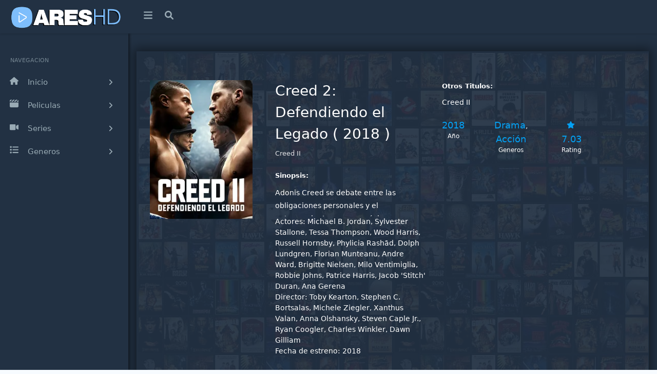

--- FILE ---
content_type: text/html; charset=utf-8
request_url: https://areshd.com/pelicula/creed-ii-defendiendo-el-legado
body_size: 8718
content:
<!DOCTYPE html><html lang="es"><head><meta charSet="utf-8"/><meta name="viewport" content="width=device-width"/><script type="application/ld+json">{"@context":"https://schema.org","@type":"Movie","actor":[{"@type":"Person","name":"Michael B. Jordan"},{"@type":"Person","name":"Sylvester Stallone"},{"@type":"Person","name":"Tessa Thompson"},{"@type":"Person","name":"Wood Harris"},{"@type":"Person","name":"Russell Hornsby"},{"@type":"Person","name":"Phylicia Rashād"},{"@type":"Person","name":"Dolph Lundgren"},{"@type":"Person","name":"Florian Munteanu"},{"@type":"Person","name":"Andre Ward"},{"@type":"Person","name":"Brigitte Nielsen"},{"@type":"Person","name":"Milo Ventimiglia"},{"@type":"Person","name":"Robbie Johns"},{"@type":"Person","name":"Patrice Harris"},{"@type":"Person","name":"Jacob 'Stitch' Duran"},{"@type":"Person","name":"Ana Gerena"},{"@type":"Person","name":"Benjamin Vaynshelboym"},{"@type":"Person","name":"Angelina Shipilina"},{"@type":"Person","name":"Pavel Vakunov"},{"@type":"Person","name":"Oleg Ivanov"},{"@type":"Person","name":"Christopher Mann"},{"@type":"Person","name":"Robert Douglas"},{"@type":"Person","name":"Zack Beyer"},{"@type":"Person","name":"Chrisdine King"},{"@type":"Person","name":"James Collins Jr."},{"@type":"Person","name":"John Jezior"},{"@type":"Person","name":"Pete Postiglione"},{"@type":"Person","name":"Billy Vargus"},{"@type":"Person","name":"Johanna Tolentino"},{"@type":"Person","name":"Eleni Delopoulos"},{"@type":"Person","name":"Marcia Myers"},{"@type":"Person","name":"Emily-Grace Murray"},{"@type":"Person","name":"Corey Calliet"},{"@type":"Person","name":"Robert Sale"},{"@type":"Person","name":"Hendrix McDaniel"},{"@type":"Person","name":"Maverick McDaniel"},{"@type":"Person","name":"Paris Michael Cunningham"},{"@type":"Person","name":"Kenny Bayless"},{"@type":"Person","name":"Ivo Nandi"},{"@type":"Person","name":"Dmitry Torgovitsky"},{"@type":"Person","name":"Michael Buffer"},{"@type":"Person","name":"Jim Lampley"},{"@type":"Person","name":"Max Kellerman"},{"@type":"Person","name":"Roy Jones Jr."},{"@type":"Person","name":"Scott Van Pelt"},{"@type":"Person","name":"Linda Cohn"},{"@type":"Person","name":"Bibi Bourelly"},{"@type":"Person","name":"Rocky Ciarrocchi"},{"@type":"Person","name":"Charles W Harris III"},{"@type":"Person","name":"Oliver Burbage"},{"@type":"Person","name":"Alexander Alayon Jr."},{"@type":"Person","name":"Gary Ayash"},{"@type":"Person","name":"Isabella Armina"},{"@type":"Person","name":"Neil Baltus"},{"@type":"Person","name":"Amanda Cerny"},{"@type":"Person","name":"Jill Chestnut"},{"@type":"Person","name":"Josh Christensen"},{"@type":"Person","name":"Daniel C. Davis"},{"@type":"Person","name":"Sergio Delavicci"},{"@type":"Person","name":"JaQuinley Kerr"},{"@type":"Person","name":"Marty Krzywonos"},{"@type":"Person","name":"Mark Marcarian"},{"@type":"Person","name":"Mark Montalbano"},{"@type":"Person","name":"Bandit The Rapper"},{"@type":"Person","name":"Lindsay Michelle Reed"},{"@type":"Person","name":"Matthew Michael Hoffman"},{"@type":"Person","name":"Sumier Mention"},{"@type":"Person","name":"Jeffrey Mowery"},{"@type":"Person","name":"Karrie Martin"},{"@type":"Person","name":"Jack McCafferty"},{"@type":"Person","name":"Kia Steave-Dickerson"},{"@type":"Person","name":"Robert Sale"},{"@type":"Person","name":"Sylvester Stallone"},{"@type":"Person","name":"Sylvester Stallone"},{"@type":"Person","name":"Sylvester Stallone"},{"@type":"Person","name":"Michael B. Jordan"},{"@type":"Person","name":"Mallory Holloway"},{"@type":"Person","name":"Daniel Bernhardt"}],"description":"Adonis Creed se debate entre las obligaciones personales y el entrenamiento para su próxima gran pelea, con el desafío de su vida por delante. Enfrentarse a un oponente que tiene vínculos con el pasado de su familia solo intensifica su inminente batalla en el ring. Afortunadamente Rocky Balboa está a su lado a lo largo de todo el camino, y juntos se cuestionarán por lo que vale la pena luchar y descubrirán que nada es más importante que la familia…","director":[{"@type":"Person","name":"Toby Kearton"},{"@type":"Person","name":"Stephen C. Bortsalas"},{"@type":"Person","name":"Michele Ziegler"},{"@type":"Person","name":"Xanthus Valan"},{"@type":"Person","name":"Anna Olshansky"},{"@type":"Person","name":"Steven Caple Jr."},{"@type":"Person","name":"Ryan Coogler"},{"@type":"Person","name":"Charles Winkler"},{"@type":"Person","name":"Dawn Gilliam"}],"name":"Creed II","aggregateRating":{"@type":"AggregateRating","bestRating":"10","worstRating":"1","ratingCount":5671,"ratingValue":7.03}}</script><title>Ver Creed 2: Defendiendo el Legado 2018 Online HD - ARESHD</title><meta name="robots" content="index,follow"/><meta name="description" content="Adonis Creed se debate entre las obligaciones personales y el entrenamiento para su próxima gran pelea, con el desafío de su vida por delante. Enfrentarse a"/><meta property="og:title" content="Ver Creed 2: Defendiendo el Legado 2018 Online HD - ARESHD"/><meta property="og:description" content="Adonis Creed se debate entre las obligaciones personales y el entrenamiento para su próxima gran pelea, con el desafío de su vida por delante. Enfrentarse a un oponente que tiene vínculos con el pasado de su familia solo intensifica su inminente batalla en el ring. Afortunadamente Rocky Balboa está a su lado a lo largo de todo el camino, y juntos se cuestionarán por lo que vale la pena luchar y descubrirán que nada es más importante que la familia…"/><meta property="og:url" content="https://areshd.com/pelicula/creed-ii-defendiendo-el-legado"/><meta property="og:image" content="https://image.tmdb.org/t/p/original/76L2V05c4e6bWsIkWXz4GFXUYYG.jpg"/><meta property="og:image:alt" content="Creed 2: Defendiendo el Legado"/><meta property="og:image" content="https://image.tmdb.org/t/p/original/9il7qNbeYnPMYlutsVYDsj4hRyb.jpg"/><meta property="og:image:alt" content="Creed 2: Defendiendo el Legado"/><link rel="canonical" href="https://areshd.com/pelicula/creed-ii-defendiendo-el-legado"/><script type="application/ld+json">{"@context":"https://schema.org","@type":"BreadcrumbList","itemListElement":[{"@type":"ListItem","position":1,"item":{"@id":"/peliculas","name":"Películas"}},{"@type":"ListItem","position":2,"item":{"@id":"https://areshd.com/pelicula/creed-ii-defendiendo-el-legado","name":"Creed 2: Defendiendo el Legado"}}]}</script><link rel="apple-touch-icon" sizes="180x180" href="/apple-touch-icon.png"/><link rel="icon" type="image/png" sizes="32x32" href="/favicon-32x32.png"/><link rel="icon" type="image/png" sizes="16x16" href="/favicon-16x16.png"/><link rel="manifest" href="/site.webmanifest"/><link rel="preload" as="image" imageSrcSet="/_next/image?url=https%3A%2F%2Fimage.tmdb.org%2Ft%2Fp%2Foriginal%2F76L2V05c4e6bWsIkWXz4GFXUYYG.jpg&amp;w=256&amp;q=75 1x, /_next/image?url=https%3A%2F%2Fimage.tmdb.org%2Ft%2Fp%2Foriginal%2F76L2V05c4e6bWsIkWXz4GFXUYYG.jpg&amp;w=640&amp;q=75 2x"/><meta name="next-head-count" content="20"/><link rel="preload" href="/_next/static/css/6142152302156b06.css" as="style"/><link rel="stylesheet" href="/_next/static/css/6142152302156b06.css" data-n-g=""/><link rel="preload" href="/_next/static/css/5c0d961d564e2151.css" as="style"/><link rel="stylesheet" href="/_next/static/css/5c0d961d564e2151.css" data-n-p=""/><noscript data-n-css=""></noscript><script defer="" nomodule="" src="/_next/static/chunks/polyfills-c67a75d1b6f99dc8.js" type="85a602dcbe0b143dcca9f4a4-text/javascript"></script><script src="/_next/static/chunks/webpack-9b312e20a4e32339.js" defer="" type="85a602dcbe0b143dcca9f4a4-text/javascript"></script><script src="/_next/static/chunks/framework-4556c45dd113b893.js" defer="" type="85a602dcbe0b143dcca9f4a4-text/javascript"></script><script src="/_next/static/chunks/main-2af5253ede1e34bf.js" defer="" type="85a602dcbe0b143dcca9f4a4-text/javascript"></script><script src="/_next/static/chunks/pages/_app-5c52b305c2a36ee7.js" defer="" type="85a602dcbe0b143dcca9f4a4-text/javascript"></script><script src="/_next/static/chunks/247-d48e7cb07a31569e.js" defer="" type="85a602dcbe0b143dcca9f4a4-text/javascript"></script><script src="/_next/static/chunks/962-27810b49dae0630a.js" defer="" type="85a602dcbe0b143dcca9f4a4-text/javascript"></script><script src="/_next/static/chunks/841-b35d6a7baabbef26.js" defer="" type="85a602dcbe0b143dcca9f4a4-text/javascript"></script><script src="/_next/static/chunks/pages/pelicula/%5Bmovie%5D-70898bddc018fdd5.js" defer="" type="85a602dcbe0b143dcca9f4a4-text/javascript"></script><script src="/_next/static/E32Nx99YBnBsijQptNxhQ/_buildManifest.js" defer="" type="85a602dcbe0b143dcca9f4a4-text/javascript"></script><script src="/_next/static/E32Nx99YBnBsijQptNxhQ/_ssgManifest.js" defer="" type="85a602dcbe0b143dcca9f4a4-text/javascript"></script></head><body><noscript><iframe src="https://www.googletagmanager.com/ns.html?id=G-JV5W9H12FT" height="0" width="0" style="display:none;visibility:hidden"></iframe></noscript><div id="__next"><div class="app header-info side-nav-dark"><div class="layout"><header class="header navbar"><div class="header-container"><div class="nav-logo"><a href="/"><div class="logo logo-white"></div></a></div><ul class="nav-left"><li><a class="sidenav-fold-toggler pt-3 svg-head"><svg xmlns="http://www.w3.org/2000/svg" viewBox="0 0 448 512"><path d="M0 96C0 78.33 14.33 64 32 64H416C433.7 64 448 78.33 448 96C448 113.7 433.7 128 416 128H32C14.33 128 0 113.7 0 96zM0 256C0 238.3 14.33 224 32 224H416C433.7 224 448 238.3 448 256C448 273.7 433.7 288 416 288H32C14.33 288 0 273.7 0 256zM416 448H32C14.33 448 0 433.7 0 416C0 398.3 14.33 384 32 384H416C433.7 384 448 398.3 448 416C448 433.7 433.7 448 416 448z"></path></svg></a><a class="sidenav-expand-toggler svg-head pt-3"><svg xmlns="http://www.w3.org/2000/svg" viewBox="0 0 448 512"><path d="M0 96C0 78.33 14.33 64 32 64H416C433.7 64 448 78.33 448 96C448 113.7 433.7 128 416 128H32C14.33 128 0 113.7 0 96zM0 256C0 238.3 14.33 224 32 224H416C433.7 224 448 238.3 448 256C448 273.7 433.7 288 416 288H32C14.33 288 0 273.7 0 256zM416 448H32C14.33 448 0 433.7 0 416C0 398.3 14.33 384 32 384H416C433.7 384 448 398.3 448 416C448 433.7 433.7 448 416 448z"></path></svg></a></li><li class="search-box"><a class="search-box"><i class="search-icon ion-md-search svg-head"><svg xmlns="http://www.w3.org/2000/svg" viewBox="0 0 512 512"><path d="M500.3 443.7l-119.7-119.7c27.22-40.41 40.65-90.9 33.46-144.7C401.8 87.79 326.8 13.32 235.2 1.723C99.01-15.51-15.51 99.01 1.724 235.2c11.6 91.64 86.08 166.7 177.6 178.9c53.8 7.189 104.3-6.236 144.7-33.46l119.7 119.7c15.62 15.62 40.95 15.62 56.57 0C515.9 484.7 515.9 459.3 500.3 443.7zM79.1 208c0-70.58 57.42-128 128-128s128 57.42 128 128c0 70.58-57.42 128-128 128S79.1 278.6 79.1 208z"></path></svg></i></a></li><li class="search-input"><form><input autoComplete="off" class="form-control" type="text" name="name" placeholder="Buscar Película, Serie, Anime"/></form></li></ul></div></header><aside class="side-nav expand-lg"><div class="side-nav-inner"><ul class="side-nav-menu scrollable"><li class="side-nav-header"> <span>Navegacion</span> </li><li class="nav-item dropdown"><a id="inicio" href="/"><span class="icon-holder"><svg xmlns="http://www.w3.org/2000/svg" viewBox="0 0 576 512"> <path d="M575.8 255.5C575.8 273.5 560.8 287.6 543.8 287.6H511.8L512.5 447.7C512.5 450.5 512.3 453.1 512 455.8V472C512 494.1 494.1 512 472 512H456C454.9 512 453.8 511.1 452.7 511.9C451.3 511.1 449.9 512 448.5 512H392C369.9 512 352 494.1 352 472V384C352 366.3 337.7 352 320 352H256C238.3 352 224 366.3 224 384V472C224 494.1 206.1 512 184 512H128.1C126.6 512 125.1 511.9 123.6 511.8C122.4 511.9 121.2 512 120 512H104C81.91 512 64 494.1 64 472V360C64 359.1 64.03 358.1 64.09 357.2V287.6H32.05C14.02 287.6 0 273.5 0 255.5C0 246.5 3.004 238.5 10.01 231.5L266.4 8.016C273.4 1.002 281.4 0 288.4 0C295.4 0 303.4 2.004 309.5 7.014L564.8 231.5C572.8 238.5 576.9 246.5 575.8 255.5L575.8 255.5z"></path></svg></span><span class="title">Inicio</span><span class="arrow"><span class="svg-headm"><svg xmlns="http://www.w3.org/2000/svg" viewBox="0 0 256 512"><path d="M64 448c-8.188 0-16.38-3.125-22.62-9.375c-12.5-12.5-12.5-32.75 0-45.25L178.8 256L41.38 118.6c-12.5-12.5-12.5-32.75 0-45.25s32.75-12.5 45.25 0l160 160c12.5 12.5 12.5 32.75 0 45.25l-160 160C80.38 444.9 72.19 448 64 448z"></path></svg></span></span></a></li><li class="nav-item dropdown"><a class="dropdown-toggle"><span class="icon-holder"><svg xmlns="http://www.w3.org/2000/svg" viewBox="0 0 512 512"><path d="M326.1 160l127.4-127.4C451.7 32.39 449.9 32 448 32h-86.06l-128 128H326.1zM166.1 160l128-128H201.9l-128 128H166.1zM497.7 56.19L393.9 160H512V96C512 80.87 506.5 67.15 497.7 56.19zM134.1 32H64C28.65 32 0 60.65 0 96v64h6.062L134.1 32zM0 416c0 35.35 28.65 64 64 64h384c35.35 0 64-28.65 64-64V192H0V416z"></path></svg></span><span class="title">Peliculas</span><span class="arrow"><span class="svg-headm"><svg xmlns="http://www.w3.org/2000/svg" viewBox="0 0 256 512"><path d="M64 448c-8.188 0-16.38-3.125-22.62-9.375c-12.5-12.5-12.5-32.75 0-45.25L178.8 256L41.38 118.6c-12.5-12.5-12.5-32.75 0-45.25s32.75-12.5 45.25 0l160 160c12.5 12.5 12.5 32.75 0 45.25l-160 160C80.38 444.9 72.19 448 64 448z"></path></svg></span></span></a><ul class="dropdown-menu"><li><a href="/peliculas">Todas las peliculas</a></li></ul></li><li class="nav-item dropdown "><a class="dropdown-toggle"><span class="icon-holder"><svg xmlns="http://www.w3.org/2000/svg" viewBox="0 0 576 512"><path d="M384 112v288c0 26.51-21.49 48-48 48h-288c-26.51 0-48-21.49-48-48v-288c0-26.51 21.49-48 48-48h288C362.5 64 384 85.49 384 112zM576 127.5v256.9c0 25.5-29.17 40.39-50.39 25.79L416 334.7V177.3l109.6-75.56C546.9 87.13 576 102.1 576 127.5z"></path></svg></span><span class="title">Series</span><span class="arrow"><span class="svg-headm"><svg xmlns="http://www.w3.org/2000/svg" viewBox="0 0 256 512"><path d="M64 448c-8.188 0-16.38-3.125-22.62-9.375c-12.5-12.5-12.5-32.75 0-45.25L178.8 256L41.38 118.6c-12.5-12.5-12.5-32.75 0-45.25s32.75-12.5 45.25 0l160 160c12.5 12.5 12.5 32.75 0 45.25l-160 160C80.38 444.9 72.19 448 64 448z"></path></svg></span></span></a><ul class="dropdown-menu"><li><a href="/series">Todas las series</a></li></ul></li><li class="nav-item dropdown "><a class="dropdown-toggle"><span class="icon-holder"><svg xmlns="http://www.w3.org/2000/svg" viewBox="0 0 512 512"><path d="M88 48C101.3 48 112 58.75 112 72V120C112 133.3 101.3 144 88 144H40C26.75 144 16 133.3 16 120V72C16 58.75 26.75 48 40 48H88zM480 64C497.7 64 512 78.33 512 96C512 113.7 497.7 128 480 128H192C174.3 128 160 113.7 160 96C160 78.33 174.3 64 192 64H480zM480 224C497.7 224 512 238.3 512 256C512 273.7 497.7 288 480 288H192C174.3 288 160 273.7 160 256C160 238.3 174.3 224 192 224H480zM480 384C497.7 384 512 398.3 512 416C512 433.7 497.7 448 480 448H192C174.3 448 160 433.7 160 416C160 398.3 174.3 384 192 384H480zM16 232C16 218.7 26.75 208 40 208H88C101.3 208 112 218.7 112 232V280C112 293.3 101.3 304 88 304H40C26.75 304 16 293.3 16 280V232zM88 368C101.3 368 112 378.7 112 392V440C112 453.3 101.3 464 88 464H40C26.75 464 16 453.3 16 440V392C16 378.7 26.75 368 40 368H88z"></path></svg></span><span class="title">Generos</span><span class="arrow"><span class="svg-headm"><svg xmlns="http://www.w3.org/2000/svg" viewBox="0 0 256 512"><path d="M64 448c-8.188 0-16.38-3.125-22.62-9.375c-12.5-12.5-12.5-32.75 0-45.25L178.8 256L41.38 118.6c-12.5-12.5-12.5-32.75 0-45.25s32.75-12.5 45.25 0l160 160c12.5 12.5 12.5 32.75 0 45.25l-160 160C80.38 444.9 72.19 448 64 448z"></path></svg></span></span></a><ul class="dropdown-menu"><li><a href="/genero/accion">Acción</a></li><li><a href="/genero/aventura">Aventura</a></li><li><a href="/genero/animacion">Animación</a></li><li><a href="/genero/ciencia-ficcion">Ciencia ficción</a></li><li><a href="/genero/crimen">Crimen</a></li><li><a href="/genero/drama">Drama</a></li><li><a href="/genero/familia">Familia</a></li><li><a href="/genero/fantasia">Fantasía</a></li><li><a href="/genero/misterio">Misterio</a></li><li><a href="/genero/romance">Romance</a></li><li><a href="/genero/suspense">Suspense</a></li><li><a href="/genero/terror">Terror</a></li></ul></li></ul></div></aside><div class="page-container"><section class="main-content"><div class="container-fluid"><div class="container-fluid"><div class="card"><div class="position-absolute left-0 right-0 top-0 bottom-0"></div><div class="card-body"><div class="row m-v-30"><div class="col-sm-3 asr"><span style="box-sizing:border-box;display:inline-block;overflow:hidden;width:initial;height:initial;background:none;opacity:1;border:0;margin:0;padding:0;position:relative;max-width:100%"><span style="box-sizing:border-box;display:block;width:initial;height:initial;background:none;opacity:1;border:0;margin:0;padding:0;max-width:100%"><img style="display:block;max-width:100%;width:initial;height:initial;background:none;opacity:1;border:0;margin:0;padding:0" alt="" aria-hidden="true" src="data:image/svg+xml,%3csvg%20xmlns=%27http://www.w3.org/2000/svg%27%20version=%271.1%27%20width=%27200%27%20height=%27300%27/%3e"/></span><img alt="Creed 2: Defendiendo el Legado" srcSet="/_next/image?url=https%3A%2F%2Fimage.tmdb.org%2Ft%2Fp%2Foriginal%2F76L2V05c4e6bWsIkWXz4GFXUYYG.jpg&amp;w=256&amp;q=75 1x, /_next/image?url=https%3A%2F%2Fimage.tmdb.org%2Ft%2Fp%2Foriginal%2F76L2V05c4e6bWsIkWXz4GFXUYYG.jpg&amp;w=640&amp;q=75 2x" src="/_next/image?url=https%3A%2F%2Fimage.tmdb.org%2Ft%2Fp%2Foriginal%2F76L2V05c4e6bWsIkWXz4GFXUYYG.jpg&amp;w=640&amp;q=75" decoding="async" data-nimg="intrinsic" class="img-fluid d-block mx-auto m-b-30 lazyloaded" style="position:absolute;top:0;left:0;bottom:0;right:0;box-sizing:border-box;padding:0;border:none;margin:auto;display:block;width:0;height:0;min-width:100%;max-width:100%;min-height:100%;max-height:100%"/></span></div><div class="col-sm-4 text-center text-sm-left"><h1 class="m-b-5">Creed 2: Defendiendo el Legado<!-- --> <!-- --> ( <!-- -->2018<!-- --> ) </h1><p class="text-opacity m-b-20 font-size-13">Creed II</p><p class="text-dark font-size-13"><b>Sinopsis:</b></p><div class="text-large"><p>Adonis Creed se debate entre las obligaciones personales y el entrenamiento para su próxima gran pelea, con el desafío de su vida por delante. Enfrentarse a un oponente que tiene vínculos con el pasado de su familia solo intensifica su inminente batalla en el ring. Afortunadamente Rocky Balboa está a su lado a lo largo de todo el camino, y juntos se cuestionarán por lo que vale la pena luchar y descubrirán que nada es más importante que la familia…</p></div><div class="sectionDetail mb15"><span>Actores:</span> <!-- -->Michael B. Jordan, Sylvester Stallone, Tessa Thompson, Wood Harris, Russell Hornsby, Phylicia Rashād, Dolph Lundgren, Florian Munteanu, Andre Ward, Brigitte Nielsen, Milo Ventimiglia, Robbie Johns, Patrice Harris, Jacob &#x27;Stitch&#x27; Duran, Ana Gerena</div><div class="sectionDetail mb15"><span>Director:</span> <!-- -->Toby Kearton, Stephen C. Bortsalas, Michele Ziegler, Xanthus Valan, Anna Olshansky, Steven Caple Jr., Ryan Coogler, Charles Winkler, Dawn Gilliam</div><div class="sectionDetail mb15"><span>Fecha de estreno:</span> <!-- -->2018</div></div><div class="col-sm-4 text-center text-sm-left"><p class="text-dark font-size-13"><b>Otros Titulos:</b></p><div class="text-large"><span>Creed II</span></div><div class="d-flex flex-row justify-content-center justify-content-sm-start"><div class="p-v-20 p-r-15 text-center"><span class="font-size-18 text-info text-semibold">2018</span> <small class="d-block">Año</small></div><div class="p-v-20 p-h-15 text-center"><a class="font-size-18 text-info text-semibold" href="/genero/drama"><span>Drama</span></a>, <a class="font-size-18 text-info text-semibold" href="/genero/accion"><span>Acción</span></a> <small class="d-block">Generos</small></div><div class="p-v-20 p-h-15 text-center"><span class="font-size-18 text-info text-semibold ion-md-star"><span class="svg-head rsd"><svg xmlns="http://www.w3.org/2000/svg" viewBox="0 0 576 512"><path d="M381.2 150.3L524.9 171.5C536.8 173.2 546.8 181.6 550.6 193.1C554.4 204.7 551.3 217.3 542.7 225.9L438.5 328.1L463.1 474.7C465.1 486.7 460.2 498.9 450.2 506C440.3 513.1 427.2 514 416.5 508.3L288.1 439.8L159.8 508.3C149 514 135.9 513.1 126 506C116.1 498.9 111.1 486.7 113.2 474.7L137.8 328.1L33.58 225.9C24.97 217.3 21.91 204.7 25.69 193.1C29.46 181.6 39.43 173.2 51.42 171.5L195 150.3L259.4 17.97C264.7 6.954 275.9-.0391 288.1-.0391C300.4-.0391 311.6 6.954 316.9 17.97L381.2 150.3z"></path></svg></span>7.03</span><small class="d-block">Rating</small></div></div></div></div></div></div><div class="row"><div class="col-sm-12"><div style="padding-bottom:10px;min-height:100px" class="cont banner_bannerAds__Yx6kz"><ins class="604c7625" data-key="13f66f3b-27de-46da-8e3a-432dd5146afe" data-cp-host="5cc39f9589994bfe93fb6b9e15e5a14c|wn5v.cuevana.biz" data-cp-domain="wn5v.cuevana.biz"></ins></div><div class="card"><div class="player"><div class="VideoPlayer Bglg"><ul class="TbVideoNv nav nav-tabs" role="tablist"><li class="pres"><a class="playr">Latino</a></li><li class="pres"><a class="playr">Español</a></li><li class="pres"><a class="playr">Subtitulado</a></li></ul></div><div class="VideoPlayer Bglg"><ul class="TbVideoNv nav nav-tabs hide" role="tablist"><li class="pres" data-tr="https://player.areshd.com/player.php?h=rxPRsRSX4IlkyS1F21W5j_vG9HR5J_in7.95x9Yz.vWGXn0Zwu8tHuRuvA4retPU"><a class="playr">streamwish</a></li><li class="pres" data-tr="https://player.areshd.com/player.php?h=3HIdfUNk1x9FKqhEuaYLNrspXvCGVBw02Rj2F1Ff_XlOMIfAAcXLfILAatZFyNgd"><a class="playr">vidhide</a></li><li class="pres" data-tr="https://player.areshd.com/player.php?h=fXuMjvaiA4iZ_F_4aa6THw8ii2YCiInlA1GBhn5kItA-"><a class="playr">voesx</a></li><li class="pres" data-tr="https://player.areshd.com/player.php?h=b4V4QCQH04mLSy2ukvmtf_Bn_S87YhMu7LGsICwcvgwu8qOzZ5J.697ungP3vwME"><a class="playr">doodstream</a></li><li class="pres" data-tr="https://player.areshd.com/player.php?h=dBbVI9ap4D2fPT2mxCbPOZUkmmD.fkGvdSzmERXemsDfJDAoZpa5TEC8HGieL9l5"><a class="playr">streamtape</a></li><li class="pres" data-tr="https://player.areshd.com/player.php?h=eH0zYI4_M43LKCz95JRQwkLrEVShZBOzcuLwBHWK8e8-"><a class="playr">netu</a></li></ul><ul class="TbVideoNv nav nav-tabs hide" role="tablist"><li class="pres" data-tr="https://player.areshd.com/player.php?h=rxPRsRSX4IlkyS1F21W5j7pUhBVD8A0l3KJW.Irbdg83kj.o6gm.2fazjeZVQxuo"><a class="playr">streamwish</a></li><li class="pres" data-tr="https://player.areshd.com/player.php?h=fXuMjvaiA4iZ_F_4aa6TH_VgXjkdJbOpR4P.GVSGJxQ-"><a class="playr">voesx</a></li><li class="pres" data-tr="https://player.areshd.com/player.php?h=b4V4QCQH04mLSy2ukvmtf9QGO94qCLq63VBD6tPtfRHkthls44P01b94Gj2uKeqx"><a class="playr">doodstream</a></li><li class="pres" data-tr="https://player.areshd.com/player.php?h=dBbVI9ap4D2fPT2mxCbPOXVxc.qHlF96MiC.cImnNYEO2fcVZyak95JrGm1mWOig"><a class="playr">streamtape</a></li><li class="pres" data-tr="https://player.areshd.com/player.php?h=eH0zYI4_M43LKCz95JRQwlatuR5RRaZ4JQ.sExhVNxs-"><a class="playr">netu</a></li></ul><ul class="TbVideoNv nav nav-tabs hide" role="tablist"><li class="pres" data-tr="https://player.areshd.com/player.php?h=rxPRsRSX4IlkyS1F21W5jzxjdJ0A61tE24vSXoknpwXx8kG7Xe3xvJwCK1d4dAYF"><a class="playr">streamwish</a></li><li class="pres" data-tr="https://player.areshd.com/player.php?h=fXuMjvaiA4iZ_F_4aa6TH..IceusNdd2RBLCukGxDCQ-"><a class="playr">voesx</a></li><li class="pres" data-tr="https://player.areshd.com/player.php?h=b4V4QCQH04mLSy2ukvmtfzMpsLGchUUguga2x4zlNl.l10yewTnsFU7z3RNB_OHE"><a class="playr">doodstream</a></li><li class="pres" data-tr="https://player.areshd.com/player.php?h=dBbVI9ap4D2fPT2mxCbPOUoYMKNg5FUSjc_qxLlUbYCsPvt2kYjHRaBHiFiKdmwD"><a class="playr">streamtape</a></li><li class="pres" data-tr="https://player.areshd.com/player.php?h=eH0zYI4_M43LKCz95JRQwq4cXdF5lk7UVqY_DpHxU3k-"><a class="playr">netu</a></li></ul></div><div class="video video-container"><div class="playrn video-html"><iframe width="2032" height="879" src="https://player.areshd.com/player.php?h=rxPRsRSX4IlkyS1F21W5j_vG9HR5J_in7.95x9Yz.vWGXn0Zwu8tHuRuvA4retPU" frameBorder="0" allow="accelerometer; autoplay; clipboard-write; encrypted-media; gyroscope; picture-in-picture" allowfullscreen=""></iframe></div></div></div></div></div></div></div></div></section><footer class="content-footer"><div class="footer"><div class="copyright"><span>Copyright © 2021 <b class="text-dark">ARESHD</b>. All rights reserved.</span><span class="go-right"></span></div></div></footer></div></div></div><ins class="604c7625" data-key="d7da2793-cc3a-4d10-a59e-1cb9b54c23c7" data-cp-host="5cc39f9589994bfe93fb6b9e15e5a14c|wn5v.cuevana.biz" data-cp-domain="wn5v.cuevana.biz"></ins><ins class="604c7625" data-key="3e459bd0-12be-4023-813a-b58a5e7f86b8" data-cp-host="5cc39f9589994bfe93fb6b9e15e5a14c|wn5v.cuevana.biz" data-cp-domain="wn5v.cuevana.biz"></ins></div><script id="__NEXT_DATA__" type="application/json">{"props":{"pageProps":{"thisMovie":{"TMDbId":"480530","titles":{"name":"Creed 2: Defendiendo el Legado","original":{"name":"Creed II"}},"images":{"poster":"https://image.tmdb.org/t/p/original/76L2V05c4e6bWsIkWXz4GFXUYYG.jpg","backdrop":"https://image.tmdb.org/t/p/original/9il7qNbeYnPMYlutsVYDsj4hRyb.jpg"},"overview":"Adonis Creed se debate entre las obligaciones personales y el entrenamiento para su próxima gran pelea, con el desafío de su vida por delante. Enfrentarse a un oponente que tiene vínculos con el pasado de su familia solo intensifica su inminente batalla en el ring. Afortunadamente Rocky Balboa está a su lado a lo largo de todo el camino, y juntos se cuestionarán por lo que vale la pena luchar y descubrirán que nada es más importante que la familia…","runtime":130,"genres":[{"id":"18","slug":"drama","name":"Drama"},{"id":"28","slug":"accion","name":"Acción"}],"cast":{"acting":[{"id":"135651","name":"Michael B. Jordan"},{"id":"16483","name":"Sylvester Stallone"},{"id":"62561","name":"Tessa Thompson"},{"id":"65829","name":"Wood Harris"},{"id":"62649","name":"Russell Hornsby"},{"id":"119598","name":"Phylicia Rashād"},{"id":"16644","name":"Dolph Lundgren"},{"id":"1998541","name":"Florian Munteanu"},{"id":"1746871","name":"Andre Ward"},{"id":"921","name":"Brigitte Nielsen"},{"id":"16501","name":"Milo Ventimiglia"},{"id":"2188578","name":"Robbie Johns"},{"id":"2188579","name":"Patrice Harris"},{"id":"1277581","name":"Jacob 'Stitch' Duran"},{"id":"16509","name":"Ana Gerena"},{"id":"2188580","name":"Benjamin Vaynshelboym"},{"id":"2188581","name":"Angelina Shipilina"},{"id":"2188582","name":"Pavel Vakunov"},{"id":"2188583","name":"Oleg Ivanov"},{"id":"155109","name":"Christopher Mann"},{"id":"1746936","name":"Robert Douglas"},{"id":"1959033","name":"Zack Beyer"},{"id":"1634036","name":"Chrisdine King"},{"id":"2474440","name":"James Collins Jr."},{"id":"2247164","name":"John Jezior"},{"id":"125791","name":"Pete Postiglione"},{"id":"1343847","name":"Billy Vargus"},{"id":"1614447","name":"Johanna Tolentino"},{"id":"2188585","name":"Eleni Delopoulos"},{"id":"2188586","name":"Marcia Myers"},{"id":"2474443","name":"Emily-Grace Murray"},{"id":"2474445","name":"Corey Calliet"},{"id":"1746883","name":"Robert Sale"},{"id":"3747202","name":"Hendrix McDaniel"},{"id":"3747203","name":"Maverick McDaniel"},{"id":"3747204","name":"Paris Michael Cunningham"},{"id":"2622697","name":"Kenny Bayless"},{"id":"1346980","name":"Ivo Nandi"},{"id":"2188588","name":"Dmitry Torgovitsky"},{"id":"66072","name":"Michael Buffer"},{"id":"1746888","name":"Jim Lampley"},{"id":"1218769","name":"Max Kellerman"},{"id":"9457","name":"Roy Jones Jr."},{"id":"2474447","name":"Scott Van Pelt"},{"id":"1214282","name":"Linda Cohn"},{"id":"3747205","name":"Bibi Bourelly"},{"id":"2507582","name":"Rocky Ciarrocchi"},{"id":"1979099","name":"Charles W Harris III"},{"id":"3628107","name":"Oliver Burbage"},{"id":"2567645","name":"Alexander Alayon Jr."},{"id":"1657693","name":"Gary Ayash"},{"id":"3899009","name":"Isabella Armina"},{"id":"1631700","name":"Neil Baltus"},{"id":"1653370","name":"Amanda Cerny"},{"id":"3899011","name":"Jill Chestnut"},{"id":"2573912","name":"Josh Christensen"},{"id":"2909489","name":"Daniel C. Davis"},{"id":"2311144","name":"Sergio Delavicci"},{"id":"2339135","name":"JaQuinley Kerr"},{"id":"1569581","name":"Marty Krzywonos"},{"id":"1343258","name":"Mark Marcarian"},{"id":"3899016","name":"Mark Montalbano"},{"id":"4208083","name":"Bandit The Rapper"},{"id":"4356276","name":"Lindsay Michelle Reed"},{"id":"4637577","name":"Matthew Michael Hoffman"},{"id":"1966214","name":"Sumier Mention"},{"id":"1344726","name":"Jeffrey Mowery"},{"id":"2516940","name":"Karrie Martin"},{"id":"73298","name":"Jack McCafferty"},{"id":"1233771","name":"Kia Steave-Dickerson"},{"id":"1746883","name":"Robert Sale"},{"id":"16483","name":"Sylvester Stallone"},{"id":"16483","name":"Sylvester Stallone"},{"id":"16483","name":"Sylvester Stallone"},{"id":"135651","name":"Michael B. Jordan"},{"id":"1499956","name":"Mallory Holloway"},{"id":"9452","name":"Daniel Bernhardt"}],"directing":[{"name":"Toby Kearton"},{"name":"Stephen C. Bortsalas"},{"name":"Michele Ziegler"},{"name":"Xanthus Valan"},{"name":"Anna Olshansky"},{"name":"Steven Caple Jr."},{"name":"Ryan Coogler"},{"name":"Charles Winkler"},{"name":"Dawn Gilliam"}]},"rate":{"average":7.03,"votes":5671},"url":{"slug":"movies/480530/creed-ii-defendiendo-el-legado"},"cmc":[{"_id":"63e68cd3bd8344001d445d62","userId":"63e66d99bd8344001d426ac4"},{"_id":"62bf800fdf4d94001d64e9ad","userId":"61958621ecef06002bb5489d"},{"_id":"629063ffddbbf500264dfb3e","userId":"623787aa0b83e9001ded6d6f"},{"_id":"62725c03b27bb50020a9bad8","userId":"621b03460b83e9001de67163"},{"_id":"664b9ecd1856ce0007707850","userId":"65ce5ca7402f2000071196b1"}],"releaseDate":"2018-11-21T00:00:00.000Z","slug":{"name":"creed-ii-defendiendo-el-legado"},"videos":{"latino":[{"cyberlocker":"streamwish","result":"https://player.areshd.com/player.php?h=rxPRsRSX4IlkyS1F21W5j_vG9HR5J_in7.95x9Yz.vWGXn0Zwu8tHuRuvA4retPU","quality":"FULL_HD"},{"cyberlocker":"vidhide","result":"https://player.areshd.com/player.php?h=3HIdfUNk1x9FKqhEuaYLNrspXvCGVBw02Rj2F1Ff_XlOMIfAAcXLfILAatZFyNgd","quality":"FULL_HD"},{"cyberlocker":"voesx","result":"https://player.areshd.com/player.php?h=fXuMjvaiA4iZ_F_4aa6THw8ii2YCiInlA1GBhn5kItA-","quality":"FULL_HD"},{"cyberlocker":"doodstream","result":"https://player.areshd.com/player.php?h=b4V4QCQH04mLSy2ukvmtf_Bn_S87YhMu7LGsICwcvgwu8qOzZ5J.697ungP3vwME","quality":"FULL_HD"},{"cyberlocker":"streamtape","result":"https://player.areshd.com/player.php?h=dBbVI9ap4D2fPT2mxCbPOZUkmmD.fkGvdSzmERXemsDfJDAoZpa5TEC8HGieL9l5","quality":"FULL_HD"},{"cyberlocker":"netu","result":"https://player.areshd.com/player.php?h=eH0zYI4_M43LKCz95JRQwkLrEVShZBOzcuLwBHWK8e8-","quality":"FULL_HD"}],"spanish":[{"cyberlocker":"streamwish","result":"https://player.areshd.com/player.php?h=rxPRsRSX4IlkyS1F21W5j7pUhBVD8A0l3KJW.Irbdg83kj.o6gm.2fazjeZVQxuo","quality":"FULL_HD"},{"cyberlocker":"voesx","result":"https://player.areshd.com/player.php?h=fXuMjvaiA4iZ_F_4aa6TH_VgXjkdJbOpR4P.GVSGJxQ-","quality":"FULL_HD"},{"cyberlocker":"doodstream","result":"https://player.areshd.com/player.php?h=b4V4QCQH04mLSy2ukvmtf9QGO94qCLq63VBD6tPtfRHkthls44P01b94Gj2uKeqx","quality":"FULL_HD"},{"cyberlocker":"streamtape","result":"https://player.areshd.com/player.php?h=dBbVI9ap4D2fPT2mxCbPOXVxc.qHlF96MiC.cImnNYEO2fcVZyak95JrGm1mWOig","quality":"FULL_HD"},{"cyberlocker":"netu","result":"https://player.areshd.com/player.php?h=eH0zYI4_M43LKCz95JRQwlatuR5RRaZ4JQ.sExhVNxs-","quality":"FULL_HD"}],"english":[{"cyberlocker":"streamwish","result":"https://player.areshd.com/player.php?h=rxPRsRSX4IlkyS1F21W5jzxjdJ0A61tE24vSXoknpwXx8kG7Xe3xvJwCK1d4dAYF","quality":"FULL_HD"},{"cyberlocker":"voesx","result":"https://player.areshd.com/player.php?h=fXuMjvaiA4iZ_F_4aa6TH..IceusNdd2RBLCukGxDCQ-","quality":"FULL_HD"},{"cyberlocker":"doodstream","result":"https://player.areshd.com/player.php?h=b4V4QCQH04mLSy2ukvmtfzMpsLGchUUguga2x4zlNl.l10yewTnsFU7z3RNB_OHE","quality":"FULL_HD"},{"cyberlocker":"streamtape","result":"https://player.areshd.com/player.php?h=dBbVI9ap4D2fPT2mxCbPOUoYMKNg5FUSjc_qxLlUbYCsPvt2kYjHRaBHiFiKdmwD","quality":"FULL_HD"},{"cyberlocker":"netu","result":"https://player.areshd.com/player.php?h=eH0zYI4_M43LKCz95JRQwq4cXdF5lk7UVqY_DpHxU3k-","quality":"FULL_HD"}]}}},"__N_SSG":true},"page":"/pelicula/[movie]","query":{"movie":"creed-ii-defendiendo-el-legado"},"buildId":"E32Nx99YBnBsijQptNxhQ","isFallback":false,"gsp":true,"locale":"es","locales":["es"],"defaultLocale":"es","scriptLoader":[]}</script><script src="/cdn-cgi/scripts/7d0fa10a/cloudflare-static/rocket-loader.min.js" data-cf-settings="85a602dcbe0b143dcca9f4a4-|49" defer></script><script defer src="https://static.cloudflareinsights.com/beacon.min.js/vcd15cbe7772f49c399c6a5babf22c1241717689176015" integrity="sha512-ZpsOmlRQV6y907TI0dKBHq9Md29nnaEIPlkf84rnaERnq6zvWvPUqr2ft8M1aS28oN72PdrCzSjY4U6VaAw1EQ==" data-cf-beacon='{"version":"2024.11.0","token":"2d9472c2d13d40cda78c8e8d9702424f","r":1,"server_timing":{"name":{"cfCacheStatus":true,"cfEdge":true,"cfExtPri":true,"cfL4":true,"cfOrigin":true,"cfSpeedBrain":true},"location_startswith":null}}' crossorigin="anonymous"></script>
</body></html>

--- FILE ---
content_type: application/javascript; charset=UTF-8
request_url: https://areshd.com/_next/static/chunks/841-b35d6a7baabbef26.js
body_size: 4049
content:
"use strict";(self.webpackChunk_N_E=self.webpackChunk_N_E||[]).push([[841],{7599:function(e,n,s){s.d(n,{Z:function(){return p}});var a=s(5893),r=s(7294),c=s(9008),i=s.n(c),t=s(1664),l=s.n(t),o=function(){var e=(0,r.useState)("dropdown-toggle"),n=e[0],s=e[1],c=(0,r.useState)("dropdown-menu"),i=c[0],t=c[1],o=(0,r.useState)("dropdown-toggle"),d=o[0],h=o[1],u=(0,r.useState)("dropdown-menu"),p=u[0],x=u[1],v=(0,r.useState)("dropdown-toggle"),m=v[0],j=v[1],g=(0,r.useState)("dropdown-menu"),f=g[0],w=g[1],C=(0,r.useState)("dropdown-toggle"),N=(C[0],C[1],(0,r.useState)("dropdown-menu"));N[0],N[1];return(0,a.jsx)("aside",{className:"side-nav expand-lg",children:(0,a.jsx)("div",{className:"side-nav-inner",children:(0,a.jsxs)("ul",{className:"side-nav-menu scrollable",children:[(0,a.jsxs)("li",{className:"side-nav-header",children:[" ",(0,a.jsx)("span",{children:"Navegacion"})," "]}),(0,a.jsx)("li",{className:"nav-item dropdown",children:(0,a.jsx)(l(),{href:"/",children:(0,a.jsxs)("a",{id:"inicio",children:[(0,a.jsx)("span",{className:"icon-holder",children:(0,a.jsxs)("svg",{xmlns:"http://www.w3.org/2000/svg",viewBox:"0 0 576 512",children:[" ",(0,a.jsx)("path",{d:"M575.8 255.5C575.8 273.5 560.8 287.6 543.8 287.6H511.8L512.5 447.7C512.5 450.5 512.3 453.1 512 455.8V472C512 494.1 494.1 512 472 512H456C454.9 512 453.8 511.1 452.7 511.9C451.3 511.1 449.9 512 448.5 512H392C369.9 512 352 494.1 352 472V384C352 366.3 337.7 352 320 352H256C238.3 352 224 366.3 224 384V472C224 494.1 206.1 512 184 512H128.1C126.6 512 125.1 511.9 123.6 511.8C122.4 511.9 121.2 512 120 512H104C81.91 512 64 494.1 64 472V360C64 359.1 64.03 358.1 64.09 357.2V287.6H32.05C14.02 287.6 0 273.5 0 255.5C0 246.5 3.004 238.5 10.01 231.5L266.4 8.016C273.4 1.002 281.4 0 288.4 0C295.4 0 303.4 2.004 309.5 7.014L564.8 231.5C572.8 238.5 576.9 246.5 575.8 255.5L575.8 255.5z"})]})}),(0,a.jsx)("span",{className:"title",children:"Inicio"}),(0,a.jsx)("span",{className:"arrow",children:(0,a.jsx)("span",{className:"svg-headm",children:(0,a.jsx)("svg",{xmlns:"http://www.w3.org/2000/svg",viewBox:"0 0 256 512",children:(0,a.jsx)("path",{d:"M64 448c-8.188 0-16.38-3.125-22.62-9.375c-12.5-12.5-12.5-32.75 0-45.25L178.8 256L41.38 118.6c-12.5-12.5-12.5-32.75 0-45.25s32.75-12.5 45.25 0l160 160c12.5 12.5 12.5 32.75 0 45.25l-160 160C80.38 444.9 72.19 448 64 448z"})})})})]})})}),(0,a.jsxs)("li",{className:"nav-item dropdown",children:[(0,a.jsxs)("a",{onClick:function(e){e.preventDefault(),s("dropdown-toggle"==n?"dropdown-toggle open":"dropdown-toggle"),t("dropdown-menu"==i?"dropdown-menu open":"dropdown-menu")},className:n,children:[(0,a.jsx)("span",{className:"icon-holder",children:(0,a.jsx)("svg",{xmlns:"http://www.w3.org/2000/svg",viewBox:"0 0 512 512",children:(0,a.jsx)("path",{d:"M326.1 160l127.4-127.4C451.7 32.39 449.9 32 448 32h-86.06l-128 128H326.1zM166.1 160l128-128H201.9l-128 128H166.1zM497.7 56.19L393.9 160H512V96C512 80.87 506.5 67.15 497.7 56.19zM134.1 32H64C28.65 32 0 60.65 0 96v64h6.062L134.1 32zM0 416c0 35.35 28.65 64 64 64h384c35.35 0 64-28.65 64-64V192H0V416z"})})}),(0,a.jsx)("span",{className:"title",children:"Peliculas"}),(0,a.jsx)("span",{className:"arrow",children:(0,a.jsx)("span",{className:"svg-headm",children:(0,a.jsx)("svg",{xmlns:"http://www.w3.org/2000/svg",viewBox:"0 0 256 512",children:(0,a.jsx)("path",{d:"M64 448c-8.188 0-16.38-3.125-22.62-9.375c-12.5-12.5-12.5-32.75 0-45.25L178.8 256L41.38 118.6c-12.5-12.5-12.5-32.75 0-45.25s32.75-12.5 45.25 0l160 160c12.5 12.5 12.5 32.75 0 45.25l-160 160C80.38 444.9 72.19 448 64 448z"})})})})]}),(0,a.jsx)("ul",{className:i,children:(0,a.jsx)("li",{children:(0,a.jsx)(l(),{href:"/peliculas/",children:(0,a.jsx)("a",{children:"Todas las peliculas"})})})})]}),(0,a.jsxs)("li",{className:"nav-item dropdown ",children:[(0,a.jsxs)("a",{onClick:function(e){e.preventDefault(),h("dropdown-toggle"==d?"dropdown-toggle open":"dropdown-toggle"),x("dropdown-menu"==p?"dropdown-menu open":"dropdown-menu")},className:d,children:[(0,a.jsx)("span",{className:"icon-holder",children:(0,a.jsx)("svg",{xmlns:"http://www.w3.org/2000/svg",viewBox:"0 0 576 512",children:(0,a.jsx)("path",{d:"M384 112v288c0 26.51-21.49 48-48 48h-288c-26.51 0-48-21.49-48-48v-288c0-26.51 21.49-48 48-48h288C362.5 64 384 85.49 384 112zM576 127.5v256.9c0 25.5-29.17 40.39-50.39 25.79L416 334.7V177.3l109.6-75.56C546.9 87.13 576 102.1 576 127.5z"})})}),(0,a.jsx)("span",{className:"title",children:"Series"}),(0,a.jsx)("span",{className:"arrow",children:(0,a.jsx)("span",{className:"svg-headm",children:(0,a.jsx)("svg",{xmlns:"http://www.w3.org/2000/svg",viewBox:"0 0 256 512",children:(0,a.jsx)("path",{d:"M64 448c-8.188 0-16.38-3.125-22.62-9.375c-12.5-12.5-12.5-32.75 0-45.25L178.8 256L41.38 118.6c-12.5-12.5-12.5-32.75 0-45.25s32.75-12.5 45.25 0l160 160c12.5 12.5 12.5 32.75 0 45.25l-160 160C80.38 444.9 72.19 448 64 448z"})})})})]}),(0,a.jsx)("ul",{className:p,children:(0,a.jsx)("li",{children:(0,a.jsx)(l(),{href:"/series/",children:(0,a.jsx)("a",{children:"Todas las series"})})})})]}),(0,a.jsxs)("li",{className:"nav-item dropdown ",children:[(0,a.jsxs)("a",{onClick:function(e){e.preventDefault(),j("dropdown-toggle"==m?"dropdown-toggle open":"dropdown-toggle"),w("dropdown-menu"==f?"dropdown-menu open":"dropdown-menu")},className:m,children:[(0,a.jsx)("span",{className:"icon-holder",children:(0,a.jsx)("svg",{xmlns:"http://www.w3.org/2000/svg",viewBox:"0 0 512 512",children:(0,a.jsx)("path",{d:"M88 48C101.3 48 112 58.75 112 72V120C112 133.3 101.3 144 88 144H40C26.75 144 16 133.3 16 120V72C16 58.75 26.75 48 40 48H88zM480 64C497.7 64 512 78.33 512 96C512 113.7 497.7 128 480 128H192C174.3 128 160 113.7 160 96C160 78.33 174.3 64 192 64H480zM480 224C497.7 224 512 238.3 512 256C512 273.7 497.7 288 480 288H192C174.3 288 160 273.7 160 256C160 238.3 174.3 224 192 224H480zM480 384C497.7 384 512 398.3 512 416C512 433.7 497.7 448 480 448H192C174.3 448 160 433.7 160 416C160 398.3 174.3 384 192 384H480zM16 232C16 218.7 26.75 208 40 208H88C101.3 208 112 218.7 112 232V280C112 293.3 101.3 304 88 304H40C26.75 304 16 293.3 16 280V232zM88 368C101.3 368 112 378.7 112 392V440C112 453.3 101.3 464 88 464H40C26.75 464 16 453.3 16 440V392C16 378.7 26.75 368 40 368H88z"})})}),(0,a.jsx)("span",{className:"title",children:"Generos"}),(0,a.jsx)("span",{className:"arrow",children:(0,a.jsx)("span",{className:"svg-headm",children:(0,a.jsx)("svg",{xmlns:"http://www.w3.org/2000/svg",viewBox:"0 0 256 512",children:(0,a.jsx)("path",{d:"M64 448c-8.188 0-16.38-3.125-22.62-9.375c-12.5-12.5-12.5-32.75 0-45.25L178.8 256L41.38 118.6c-12.5-12.5-12.5-32.75 0-45.25s32.75-12.5 45.25 0l160 160c12.5 12.5 12.5 32.75 0 45.25l-160 160C80.38 444.9 72.19 448 64 448z"})})})})]}),(0,a.jsxs)("ul",{className:f,children:[(0,a.jsx)("li",{children:(0,a.jsx)(l(),{href:"/genero/accion",children:(0,a.jsx)("a",{children:"Acci\xf3n"})})}),(0,a.jsx)("li",{children:(0,a.jsx)(l(),{href:"/genero/aventura",children:(0,a.jsx)("a",{children:"Aventura"})})}),(0,a.jsx)("li",{children:(0,a.jsx)(l(),{href:"/genero/animacion",children:(0,a.jsx)("a",{children:"Animaci\xf3n"})})}),(0,a.jsx)("li",{children:(0,a.jsx)(l(),{href:"/genero/ciencia-ficcion",children:(0,a.jsx)("a",{children:"Ciencia ficci\xf3n"})})}),(0,a.jsx)("li",{children:(0,a.jsx)(l(),{href:"/genero/crimen",children:(0,a.jsx)("a",{children:"Crimen"})})}),(0,a.jsx)("li",{children:(0,a.jsx)(l(),{href:"/genero/drama",children:(0,a.jsx)("a",{children:"Drama"})})}),(0,a.jsx)("li",{children:(0,a.jsx)(l(),{href:"/genero/familia",children:(0,a.jsx)("a",{children:"Familia"})})}),(0,a.jsx)("li",{children:(0,a.jsx)(l(),{href:"/genero/fantasia",children:(0,a.jsx)("a",{children:"Fantas\xeda"})})}),(0,a.jsx)("li",{children:(0,a.jsx)(l(),{href:"/genero/misterio",children:(0,a.jsx)("a",{children:"Misterio"})})}),(0,a.jsx)("li",{children:(0,a.jsx)(l(),{href:"/genero/romance",children:(0,a.jsx)("a",{children:"Romance"})})}),(0,a.jsx)("li",{children:(0,a.jsx)(l(),{href:"/genero/suspense",children:(0,a.jsx)("a",{children:"Suspense"})})}),(0,a.jsx)("li",{children:(0,a.jsx)(l(),{href:"/genero/terror",children:(0,a.jsx)("a",{children:"Terror"})})})]})]})]})})})},d=s(1163),h=function(){var e=(0,d.useRouter)(),n=(0,r.useState)("search-box"),s=n[0],c=n[1],i=(0,r.useState)("search-input"),t=i[0],l=i[1];return(0,a.jsxs)(a.Fragment,{children:[(0,a.jsx)("li",{className:"search-box",children:(0,a.jsx)("a",{onClick:function(e){c("search-box"==s?"search-box active":"search-box"),l("search-input"==t?"search-input active":"search-input")},className:s,children:(0,a.jsx)("i",{className:"search-icon ion-md-search svg-head",children:(0,a.jsx)("svg",{xmlns:"http://www.w3.org/2000/svg",viewBox:"0 0 512 512",children:(0,a.jsx)("path",{d:"M500.3 443.7l-119.7-119.7c27.22-40.41 40.65-90.9 33.46-144.7C401.8 87.79 326.8 13.32 235.2 1.723C99.01-15.51-15.51 99.01 1.724 235.2c11.6 91.64 86.08 166.7 177.6 178.9c53.8 7.189 104.3-6.236 144.7-33.46l119.7 119.7c15.62 15.62 40.95 15.62 56.57 0C515.9 484.7 515.9 459.3 500.3 443.7zM79.1 208c0-70.58 57.42-128 128-128s128 57.42 128 128c0 70.58-57.42 128-128 128S79.1 278.6 79.1 208z"})})})})}),(0,a.jsx)("li",{onSubmit:function(n){n.preventDefault(),e.push("/search/".concat(n.target.name.value))},className:t,children:(0,a.jsx)("form",{children:(0,a.jsx)("input",{autoComplete:"off",className:"form-control",type:"text",name:"name",placeholder:"Buscar Pel\xedcula, Serie, Anime"})})})]})},u=(s(4298),function(e){var n=e.src;return(0,r.useEffect)((function(){var e=document.createElement("script");return e.src=n,e.async=!0,document.body.appendChild(e),function(){document.body.removeChild(e)}}),[n]),null});var p=function(e){var n=(0,r.useState)("app header-info side-nav-dark"),s=n[0],c=n[1],t=(0,r.useState)("logo logo-white"),d=t[0],p=t[1],x=function(e){e.preventDefault(),c("app header-info side-nav-dark"==s?"app header-info side-nav-dark side-nav-folded":"app header-info side-nav-dark"),p("app header-info side-nav-dark"==s?"logo logo-dark":"logo logo-white")};return(0,a.jsxs)(a.Fragment,{children:[(0,a.jsxs)(i(),{children:[(0,a.jsx)("link",{rel:"apple-touch-icon",sizes:"180x180",href:"/apple-touch-icon.png"}),(0,a.jsx)("link",{rel:"icon",type:"image/png",sizes:"32x32",href:"/favicon-32x32.png"}),(0,a.jsx)("link",{rel:"icon",type:"image/png",sizes:"16x16",href:"/favicon-16x16.png"}),(0,a.jsx)("link",{rel:"manifest",href:"/site.webmanifest"})]}),(0,a.jsx)("div",{className:s,children:(0,a.jsxs)("div",{className:"layout",children:[(0,a.jsx)("header",{className:"header navbar",children:(0,a.jsxs)("div",{className:"header-container",children:[(0,a.jsx)("div",{className:"nav-logo",children:(0,a.jsx)(l(),{href:"/",children:(0,a.jsx)("a",{children:(0,a.jsx)("div",{className:d})})})}),(0,a.jsxs)("ul",{className:"nav-left",children:[(0,a.jsxs)("li",{children:[(0,a.jsx)("a",{onClick:x,className:"sidenav-fold-toggler pt-3 svg-head",children:(0,a.jsx)("svg",{xmlns:"http://www.w3.org/2000/svg",viewBox:"0 0 448 512",children:(0,a.jsx)("path",{d:"M0 96C0 78.33 14.33 64 32 64H416C433.7 64 448 78.33 448 96C448 113.7 433.7 128 416 128H32C14.33 128 0 113.7 0 96zM0 256C0 238.3 14.33 224 32 224H416C433.7 224 448 238.3 448 256C448 273.7 433.7 288 416 288H32C14.33 288 0 273.7 0 256zM416 448H32C14.33 448 0 433.7 0 416C0 398.3 14.33 384 32 384H416C433.7 384 448 398.3 448 416C448 433.7 433.7 448 416 448z"})})}),(0,a.jsx)("a",{onClick:x,className:"sidenav-expand-toggler svg-head pt-3",children:(0,a.jsx)("svg",{xmlns:"http://www.w3.org/2000/svg",viewBox:"0 0 448 512",children:(0,a.jsx)("path",{d:"M0 96C0 78.33 14.33 64 32 64H416C433.7 64 448 78.33 448 96C448 113.7 433.7 128 416 128H32C14.33 128 0 113.7 0 96zM0 256C0 238.3 14.33 224 32 224H416C433.7 224 448 238.3 448 256C448 273.7 433.7 288 416 288H32C14.33 288 0 273.7 0 256zM416 448H32C14.33 448 0 433.7 0 416C0 398.3 14.33 384 32 384H416C433.7 384 448 398.3 448 416C448 433.7 433.7 448 416 448z"})})})]}),(0,a.jsx)(h,{})]})]})}),(0,a.jsx)(o,{}),(0,a.jsxs)("div",{className:"page-container",children:[e.children,(0,a.jsx)("footer",{className:"content-footer",children:(0,a.jsx)("div",{className:"footer",children:(0,a.jsxs)("div",{className:"copyright",children:[(0,a.jsxs)("span",{children:["Copyright \xa9 2021 ",(0,a.jsx)("b",{className:"text-dark",children:"ARESHD"}),". All rights reserved."]}),(0,a.jsx)("span",{className:"go-right"})]})})})]})]})}),(0,a.jsx)("ins",{className:"604c7625","data-key":"d7da2793-cc3a-4d10-a59e-1cb9b54c23c7","data-cp-host":"5cc39f9589994bfe93fb6b9e15e5a14c|wn5v.cuevana.biz","data-cp-domain":"wn5v.cuevana.biz"}),(0,a.jsx)("ins",{className:"604c7625","data-key":"3e459bd0-12be-4023-813a-b58a5e7f86b8","data-cp-host":"5cc39f9589994bfe93fb6b9e15e5a14c|wn5v.cuevana.biz","data-cp-domain":"wn5v.cuevana.biz"}),(0,a.jsx)(u,{src:"https://cvt-s2.agl003.com/o/s/a941312e99999aac85c8d55346033a2f.js"}),(0,a.jsx)(u,{src:"https://cvt-s2.agl003.com/o?vst=_jMvNDg2NzEzYjYtO-IzOSWWNDRjLTgwNGYtODY5O-UwYzg3YTk3&lang=en&container=.video-container&cp=%7B%22domain%22%3A%22wn5v.cuevana.biz%22%2C%22host%22%3A%225cc39f9589994bfe93fb6b9e15e5a14c%7Cwn5v.cuevana.biz%22%7D"})]})}},9716:function(e,n,s){s.d(n,{AC:function(){return i},OC:function(){return c},Wz:function(){return r}});var a=s(863);var r=function(e,n){return 0===e.length?[]:e.slice(1).reduce((function(e,s,a){return e.concat([n,s])}),[e[0]])},c=function(e,n){switch(n){case"movies":return(0,a.a2)(e);case"series":return(0,a.oK)(e)}};function i(e,n,s){var a=e.length,r=/[ ,.]/,c=n<=0?0:e.substr(n).search(r)+n+1,i=s>=a?a:e.substr(s).search(r)+s;return-1===c&&(c=0),i===s-1&&(i=a),e.substr(c,i)}},863:function(e,n,s){s.d(n,{A:function(){return N},E3:function(){return M},HV:function(){return b},I$:function(){return x},I1:function(){return p},KY:function(){return C},Lw:function(){return z},Xk:function(){return v},a2:function(){return l},aC:function(){return j},cA:function(){return o},em:function(){return H},fr:function(){return i},gp:function(){return r},hY:function(){return d},kP:function(){return w},lI:function(){return m},oK:function(){return u},rA:function(){return f},sk:function(){return c},sr:function(){return h},vA:function(){return t},y$:function(){return g}});var a=s(9716);function r(){return"ARESHD - Peliculas y series online FullHD 1080P"}function c(){return"ARESHD, pagina exclusiva de areshd para ver pel\xedculas y series completas en hasta 3 idiomas disponibles en full hd totalmente gratis, sin cortes. "}function i(){return"https://areshd.com/"}function t(e){return"https://areshd.com"+l(e)}function l(e){return"/pelicula/".concat(e.name)}function o(e){var n=arguments.length>1&&void 0!==arguments[1]&&arguments[1],s="".concat(e);return n&&(s=(0,a.AC)(s,0,155)),s}function d(e){return"Ver ".concat(e," Online HD - ARESHD")}function h(e){return"https://areshd.com"+u(e)}function u(e){return"/serie/".concat(e.name)}function p(e){return"Ver ".concat(e," Online HD - ARESHD")}function x(e){var n=arguments.length>1&&void 0!==arguments[1]&&arguments[1],s="".concat(e);return n&&(s=(0,a.AC)(s,0,155)),s}function v(e){return"https://areshd.com"+m(e)}function m(e){return"/episodio/".concat(e.name,"-temporada-").concat(e.season,"-episodio-").concat(e.episode)}function j(e){var n=arguments.length>1&&void 0!==arguments[1]&&arguments[1],s="".concat(e);return n&&(s=(0,a.AC)(s,0,155)),s}function g(e){return"Ver ".concat(e," Online HD - ARESHD")}function f(){var e=arguments.length>0&&void 0!==arguments[0]?arguments[0]:0;return 0==e||1==e?"\xdaltimas pel\xedculas publicadas - ARESHD":"\xdaltimas pel\xedculas publicadas - P\xe1gina ".concat(e," - ARESHD")}function w(e){return 0==e||1==e?"Listado de las \xfaltimas pel\xedculas publicadas en el sitio web ARESHD. Encontr\xe1 toda variedad de p\xe9liculas en un solo lugar.":"P\xe1gina ".concat(e," del listado de las \xfaltimas pel\xedculas publicadas en el sitio web ARESHD. P\xe1gina ").concat(e," de toda la variedad de peliculas dispnibles.")}function C(){var e=arguments.length>0&&void 0!==arguments[0]?arguments[0]:0;return"https://areshd.com"+N(e)}function N(){var e=arguments.length>0&&void 0!==arguments[0]?arguments[0]:0;return 0==e||1==e?"/peliculas":"/peliculas/pagina/".concat(e)}function H(){var e=arguments.length>0&&void 0!==arguments[0]?arguments[0]:0;return 0==e||1==e?"/series":"/series/pagina/".concat(e)}function b(){var e=arguments.length>0&&void 0!==arguments[0]?arguments[0]:0;return 0==e||1==e?"/episodes":"/episodios/page/".concat(e)}function z(e){var n=arguments.length>1&&void 0!==arguments[1]?arguments[1]:0;return"https://areshd.com"+M(n)}function M(e){var n=arguments.length>1&&void 0!==arguments[1]?arguments[1]:0;return 0==n||1==n?"/genero/".concat(e):"/genero/".concat(e,"/pagina/").concat(n)}}}]);

--- FILE ---
content_type: application/javascript; charset=utf-8
request_url: https://cvt-s2.agl003.com/o/s/a941312e99999aac85c8d55346033a2f.js
body_size: 3005
content:
function checkUrlChange(){window.previousHref!==window.location.href&&(window.handledInsIdsOnPage=[],window.previousHref=window.location.href)}if(window.handledInsIdsOnPage=window.handledInsIdsOnPage||[],window.previousHref=window.previousHref||window.location.href,window.addEventListener("popstate",checkUrlChange),window.addEventListener("hashchange",checkUrlChange),"function"!=typeof adAngleGeneratePreDNSMeta)function adAngleGeneratePreDNSMeta(e){try{const n=new URL(e),a=n.origin,o=n.hostname;function t(e,t){const n=document.createElement("link");n.rel=e,n.href=t,document.head.appendChild(n)}t("preconnect",a),t("dns-prefetch",`//${o}`)}catch(r){console.error("Ошибка генерации meta-тегов:",r)}}if(void 0===__agl_track_calls)var __agl_track_calls={};if("function"!=typeof __agl_track)function __agl_track(e){try{if(__agl_track_calls[e])return;__agl_track_calls[e]=!0;if(new RegExp("/p[rt]?/").test(e))if(window.navigator&&"function"==typeof window.navigator.sendBeacon)window.navigator.sendBeacon(e,"");else if("function"==typeof window.fetch)fetch(e,{method:"POST",keepalive:!0}).catch(function(e){console.warn("__agl_track_fetch",e)});else{var t=new XMLHttpRequest;t.open("POST",e,!0),t.onload=function(e){callback(e.currentTarget.response)},t.onerror=function(e){console.warn("__agl_track_xhr",e)},t.send()}else{(new Image).src=e}}catch(e){console.warn("__agl_track",e)}}if("function"!=typeof __agl_linkClick)function __agl_linkClick(e){__agl_isLink(e)&&"function"==typeof e.click&&e.click()}if("function"!=typeof __agl_isLink)function __agl_isLink(e){return e&&e.nodeName&&"a"===e.nodeName.toLowerCase()}if("function"!=typeof __agl_redirect)function __agl_redirect(e,t,n){e.location.href=t,adAngleStartPixelsTrackers(n,2)}if("function"!=typeof adAngleStartPixelsTrackers)function adAngleStartPixelsTrackers(e,t=1){if(!e)return;let n;try{n=JSON.parse(e)}catch(t){return void console.error("Invalid JSON for trackers:",e)}(n.px||[]).forEach(e=>{e.event===t&&__agl_track(e.code)}),(n.js||[]).forEach(e=>{document.body.insertAdjacentHTML("beforeend",e.code)})}if("function"!=typeof adAngleSetLazyClick)function adAngleSetLazyClick(e,t,n,a=!1,o){var r=window.open("about:blank","_blank");return r&&!r.closed&&void 0!==r.closed&&(__agl_track(t),__agl_isLink(o)?__agl_redirect(r,e,n):(setTimeout(function(){__agl_redirect(r,e,n)},100),r.blur(),window.focus())),window.adAnglePopunderIsNotRedirected=!1,__agl_linkClick(o),r}if(void 0===startAdAngle)var adAngleClientId="604c7625",adAngleHostUrl="cvt-s1.adangle.online",startAdAngle=function(){const e="604c7625",t="cvt-s1.adangle.online";checkUrlChange();const n=[],a=document.getElementsByClassName(e);let o=!1;a&&Object.keys(a).map(e=>{const{key:t}=a[e].dataset;if(handledInsIdsOnPage.includes(t))return;handledInsIdsOnPage.push(t);const o={};Object.keys(a[e].attributes).map(t=>{const n=a[e].attributes[t];if(new RegExp(/-cp-/).test(n.name)){const e=n.name.replace("data-cp-",""),t=encodeURIComponent(n.value);o[`${e}`]=t}}),n.push({cp:o,key:t})});const r=`//${t}/b/data`,c=(e,t,n)=>{if(""===e&&(e="/"),"function"==typeof window.fetch)fetch(e,{method:"POST",headers:{"Content-Type":"text/plain"},body:JSON.stringify(t)}).then(function(e){return e.text()}).then(n);else{var a=new XMLHttpRequest;a.open("POST",e,!0),a.setRequestHeader("Content-type","text/plain"),a.onload=function(e){n(e.currentTarget.response)},a.send(JSON.stringify(t))}},i=(e,t,n)=>{if("function"==typeof String.prototype.replaceAll)return e.replaceAll(t,n);{const a=t.replace(/[.*+?^${}()|[\]\\]/g,"\\$&"),o=new RegExp(a,"g");return e.replace(o,n)}},d=({banner_id:e,body:n,trackers:a,transaction_id:o})=>{const r=document.querySelectorAll(`[data-key="${e}"]`);r.length&&Object.keys(r).map(c=>{n._impression.startsWith("/")&&(n._impression=`https://${t}${n._impression}`);let d="";3!==n._template&&(d=n._impression);let l=n._body;l=i(l,"$$BANNER_URL$$",d),l=i(l,"$$UUID$$",e),l=i(l,"$$TRANSACTION_ID$$",o),l=i(l,"$$CLICK_URL$$",n._click),l=i(l,"$$TRACK_URL$$",n._track),l=i(l,"$$LAND_URL$$",n._land),l=i(l,"$$TRACKERS_JSON$$",JSON.stringify(a)),l=i(l,"$$ROTATION_RECORDS$$",t);const{ins_div:s,ins_container:u}=(({body:e,banner_id:t})=>{const n=document.createElement("ins");n.id=`ins-${t}`,n.style="text-decoration: none; margin: 0px auto; padding: 0px; display: block; background: transparent; position: relative;";const a=document.createElement("style");a.type="text/css",a.id=`adangle-${t}-styles`,a.innerHTML=`#adangle-${t}-div,\n\t\t\t\t\t\t    \t#adangle-${t}-div *{margin:0;padding:0;font-size:14px;line-height:normal;font-family:serif;cursor:pointer}\n\t\t\t\t\t\t\t\t`;const o=document.createElement("div");return o.id=`adangle-${t}-div`,o.innerHTML=e,n.appendChild(a),n.appendChild(o),{ins_div:o,ins_container:n,ins_styles:a}})({body:l,banner_id:e}),_=document.createElement("div");let p=null;try{p=(new DOMParser).parseFromString(l,"text/html");p.querySelectorAll("script").forEach(e=>{const t=document.createElement("script");Array.from(e.attributes).forEach(e=>{t.setAttribute(e.name,e.value)}),e.src||(t.textContent=e.textContent),_.appendChild(t)})}catch(e){}if(r[c].innerHTML="",r[c].appendChild(u),r[c].appendChild(_),p.querySelector("iframe")){const e=u.querySelector("iframe");e.addEventListener("load",()=>{e.contentWindow.postMessage({landingPage:n._land,tracking:n._track},"*")})}else if(p.querySelector("img")){const t=s.querySelector(`#adangle-${e}-click`);if(null!==t){if("function"!=typeof f)var f=e=>{e.stopPropagation(),a.px&&a.px.map(e=>{2===e.event&&__agl_track(e.code)}),window.open(n._click)};"ontouchend"in document.documentElement?t.addEventListener("touchend",f,!1):t.addEventListener("click",f,!1)}}else if(p.querySelector("a")||p.querySelector("section")){if(void 0===f)f=()=>{a.px&&a.px.map(e=>{2===e.event&&__agl_track(e.code)}),window.open(n._click),(p.querySelector(`.adangle-${e}-pop`)||3!==n._template)&&document.querySelector(`[data-key="${e}"]`).remove(),setTimeout(()=>{window.removeEventListener?"ontouchend"in document.documentElement?document.removeEventListener("touchend",f,!1):document.removeEventListener("click",f,!1):window.detachEvent&&document.body.detachEvent("onclick",f)},500)};3!==n._template&&s.querySelector(`#adangle-${e}-click`).addEventListener("click",f)}2!==n._method&&null===s.querySelector(`#adangle-${e}-click`)&&3!==n._template&&(a.px.length&&a.px.map(e=>{1===e.event&&__agl_track(e.code)}),a.js.length&&a.js.map(e=>{u.insertAdjacentHTML("beforeend",e.code)})),setTimeout(()=>{const t=document.getElementById(`adangle-${e}`);t&&t.classList.add(`animation-${e}`)},100)})},l=e=>{var t=e.getBoundingClientRect();return t.top>=0&&t.left>=0&&t.bottom<=(window.innerHeight||document.documentElement.clientHeight)&&t.right<=(window.innerWidth||document.documentElement.clientWidth)},s={},u=e=>{const t=((e,t)=>{var n;return function(){var a=l(e);a!=n&&(n=a,"function"==typeof t&&t(a))}})(document.querySelector(`[data-key="${e.banner_id}"]`),t=>{t&&!s[e.banner_id]&&(s[e.banner_id]=!0,d(e))});window.addEventListener?(addEventListener("DOMContentLoaded",t,!1),addEventListener("load",t,!1),addEventListener("scroll",t,!1),addEventListener("resize",t,!1)):window.attachEvent&&(attachEvent("onDOMContentLoaded",t),attachEvent("onload",t),attachEvent("onscroll",t),attachEvent("onresize",t)),t()};let _={};const p={},f=()=>{_[4]&&_[4].map(e=>{(e=>{const t=()=>{p[e.banner_id]||(p[e.banner_id]=!0,d(e))};document.addEventListener("scroll",t),document.addEventListener("mousemove",t),document.addEventListener("touchstart",t)})(e)})},m=e=>{!e.error&&e.banners&&(Object.keys(e.banners).map(t=>{const n="object"==typeof e.trackers&&e.trackers[t]?e.trackers[t]:[],a=e.banners[t]?e.banners[t]:[],o=e.transaction_id?e.transaction_id:0;"object"!=typeof _[e.banners[t]._method]&&(_[e.banners[t]._method]=[]),_[e.banners[t]._method].push({banner_id:t,body:a,trackers:n,transaction_id:o})}),_[1]&&_[1].map(e=>{d(e)}),_[2]&&_[2].map(e=>{d(e)}),_[3]&&_[3].map(e=>{u(e)}),f())},g=(t,a)=>{_={},t.forEach(t=>{"childList"===t.type&&t.addedNodes.forEach(t=>{t.className===e&&c(r,n,e=>m(JSON.parse(e)))})})};(()=>{const e=()=>{o||(o=!0,c(r,n,e=>{try{const t=JSON.parse(e);m(t)}catch(e){console.error("Ошибка при парсинге данных:",e)}}))};"loading"===document.readyState?document.addEventListener("DOMContentLoaded",e):"interactive"!==document.readyState&&"complete"!==document.readyState||e();new MutationObserver(g).observe(document.documentElement,{childList:!0,subtree:!0}),o||e()})()};void 0!==startAdAngle&&startAdAngle();

--- FILE ---
content_type: application/javascript; charset=UTF-8
request_url: https://areshd.com/_next/static/chunks/pages/pelicula/%5Bmovie%5D-70898bddc018fdd5.js
body_size: 2518
content:
(self.webpackChunk_N_E=self.webpackChunk_N_E||[]).push([[463],{2999:function(e,s,a){(window.__NEXT_P=window.__NEXT_P||[]).push(["/pelicula/[movie]",function(){return a(178)}])},114:function(e,s,a){"use strict";var n=a(5893),t=a(7294),l=a(885);s.Z=function(e){var s=e.player,a=function(e){S(e)},i=!1,r=(0,t.useState)("pres"),c=r[0],o=r[1],d=(0,t.useState)("pres"),m=d[0],u=d[1],h=(0,t.useState)("pres"),x=h[0],v=h[1];!i&&s.latino.length>0&&(i=s.latino[0].result),!i&&s.spanish.length>0&&(i=s.spanish[0].result),!i&&s.english.length>0&&(i=s.english[0].result);var p=(0,t.useState)("false"),j=p[0],g=p[1],N=(0,t.useState)("false"),f=N[0],b=N[1],y=(0,t.useState)("false"),w=y[0],k=y[1],_=(0,t.useState)(i),C=_[0],S=_[1];return s?(0,n.jsx)("div",{className:"row",children:(0,n.jsxs)("div",{className:"col-sm-12",children:[(0,n.jsx)(l.Z,{}),(0,n.jsx)("div",{className:"card",children:(0,n.jsxs)("div",{className:"player",children:[(0,n.jsx)("div",{className:"VideoPlayer Bglg",children:(0,n.jsxs)("ul",{className:"TbVideoNv nav nav-tabs",role:"tablist",children:[s.latino.length>0?(0,n.jsx)("li",{onClick:function(e){g(!j),b(!0),k(!0),o("pres active"),u("pres"),v("pres")},className:c,children:(0,n.jsx)("a",{className:"playr",children:"Latino"})}):null,s.spanish.length>0?(0,n.jsx)("li",{onClick:function(e){b(!f),g(!0),k(!0),o("pres"),u("pres active"),v("pres")},className:m,children:(0,n.jsx)("a",{className:"playr",children:"Espa\xf1ol"})}):null,s.english.length>0?(0,n.jsx)("li",{onClick:function(){k(!w),g(!0),b(!0),o("pres"),u("pres"),v("pres active")},className:x,children:(0,n.jsx)("a",{className:"playr",children:"Subtitulado"})}):null]})}),(0,n.jsxs)("div",{className:"VideoPlayer Bglg",children:[s.latino.length?(0,n.jsx)("ul",{className:j?"TbVideoNv nav nav-tabs hide":"TbVideoNv nav nav-tabs",role:"tablist",children:s.latino.map((function(e,s){return(0,n.jsx)("li",{onClick:function(){return a(e.result)},className:"pres","data-tr":e.result,children:(0,n.jsx)("a",{className:"playr",children:e.cyberlocker})},s)}))}):null,s.spanish.length?(0,n.jsx)("ul",{className:f?"TbVideoNv nav nav-tabs hide":"TbVideoNv nav nav-tabs",role:"tablist",children:s.spanish.map((function(e,s){return(0,n.jsx)("li",{onClick:function(){return a(e.result)},className:"pres","data-tr":e.result,children:(0,n.jsx)("a",{className:"playr",children:e.cyberlocker})},s)}))}):null,s.english.length?(0,n.jsx)("ul",{className:w?"TbVideoNv nav nav-tabs hide":"TbVideoNv nav nav-tabs",role:"tablist",children:s.english.map((function(e,s){return(0,n.jsx)("li",{onClick:function(){return a(e.result)},className:"pres","data-tr":e.result,children:(0,n.jsx)("a",{className:"playr",children:e.cyberlocker})},s)}))}):null]}),(0,n.jsx)("div",{className:"video video-container",children:(0,n.jsx)("div",{className:"playrn video-html",children:(0,n.jsx)("iframe",{width:"2032",height:"879",src:C||"",frameBorder:"0",allow:"accelerometer; autoplay; clipboard-write; encrypted-media; gyroscope; picture-in-picture",allowFullScreen:!0})})})]})})]})}):(0,n.jsx)(n.Fragment,{})}},885:function(e,s,a){"use strict";var n=a(5893),t=a(7576),l=a.n(t);s.Z=function(){return(0,n.jsx)(n.Fragment,{children:(0,n.jsx)(n.Fragment,{children:(0,n.jsx)("div",{style:{paddingBottom:"10px",minHeight:"100px"},className:"cont ".concat(l().bannerAds),children:(0,n.jsx)("ins",{className:"604c7625","data-key":"13f66f3b-27de-46da-8e3a-432dd5146afe","data-cp-host":"5cc39f9589994bfe93fb6b9e15e5a14c|wn5v.cuevana.biz","data-cp-domain":"wn5v.cuevana.biz"})})})})}},178:function(e,s,a){"use strict";a.r(s),a.d(s,{__N_SSG:function(){return j},default:function(){return g}});var n=a(5893),t=a(9008),l=a.n(t),i=a(2962),r=a(863),c=function(e){var s,a,t,l,c=e.thisMovie,o=c.releaseDate,d=new Date(o).getFullYear(),m=c.overview;return(0,n.jsx)(i.PB,{title:(0,r.hY)(c.titles.name+" "+d),description:(0,r.cA)("".concat(m),!0),canonical:(0,r.vA)(c.slug),openGraph:{url:(0,r.vA)(c.slug),title:(0,r.hY)(c.titles.name+" "+d),description:(0,r.cA)("".concat(m)),images:[{url:null!==(t=null===(s=c.images)||void 0===s?void 0:s.poster)&&void 0!==t?t:"",alt:c.titles.name},{url:null!==(l=null===(a=c.images)||void 0===a?void 0:a.backdrop)&&void 0!==l?l:"",alt:c.titles.name}]}})},o=function(e){var s=e.thisMovie;return(0,n.jsx)(i.gR,{itemListElements:[{position:1,name:"Pel\xedculas",item:"/peliculas"},{position:2,name:s.titles.name,item:(0,r.vA)(s.slug)}]})},d=a(7599),m=a(5675),u=a.n(m),h=a(1664),x=a.n(h),v=a(9716),p=a(114),j=!0,g=function(e){var s=e.thisMovie;if(!s)return{notFound:!0};var a=s.overview?s.overview:"",t=(!!s.images.backdrop&&s.images.backdrop,!!s.images.poster&&s.images.poster),i=s.titles.name,r=!!s.titles.original.name&&s.titles.original.name,m=!!s.releaseDate&&new Date(s.releaseDate).getFullYear(),h=!!s.rate.average&&s.rate.average,j=!!s.cast&&s.cast.acting.slice(0,15).map((function(e){return e.name})).join(", "),g=!!s.cast&&s.cast.directing.slice(0,15).map((function(e){return e.name})).join(", "),N=s.genres.slice(0,15).map((function(e,s){var a="/genero/"+e.slug;return(0,n.jsx)(x(),{href:a,children:(0,n.jsx)("a",{className:"font-size-18 text-info text-semibold",children:(0,n.jsx)("span",{children:e.name})})},s)})),f=(0,v.Wz)(N,", "),b={"@context":"https://schema.org","@type":"Movie",actor:s.cast.acting.map((function(e){return{"@type":"Person",name:e.name}})),description:a,director:s.cast.directing.map((function(e){return{"@type":"Person",name:e.name}})),name:s.titles.original.name};return s.rate.votes&&(b.aggregateRating={"@type":"AggregateRating",bestRating:"10",worstRating:"1",ratingCount:s.rate.votes,ratingValue:s.rate.average}),(0,n.jsxs)(n.Fragment,{children:[(0,n.jsx)(l(),{children:(0,n.jsx)("script",{type:"application/ld+json",dangerouslySetInnerHTML:{__html:JSON.stringify(b)}},"product-jsonld")}),(0,n.jsx)(c,{thisMovie:s}),(0,n.jsx)(o,{thisMovie:s}),(0,n.jsx)(d.Z,{children:(0,n.jsx)("section",{className:"main-content",children:(0,n.jsx)("div",{className:"container-fluid",children:(0,n.jsxs)("div",{className:"container-fluid",children:[(0,n.jsxs)("div",{className:"card",children:[(0,n.jsx)("div",{className:"position-absolute left-0 right-0 top-0 bottom-0"}),(0,n.jsx)("div",{className:"card-body",children:(0,n.jsxs)("div",{className:"row m-v-30",children:[(0,n.jsx)("div",{className:"col-sm-3 asr",children:(0,n.jsx)(u(),{src:t,className:"img-fluid d-block mx-auto m-b-30 lazyloaded",alt:i,width:200,height:300,layout:"intrinsic",priority:!0})}),(0,n.jsxs)("div",{className:"col-sm-4 text-center text-sm-left",children:[(0,n.jsxs)("h1",{className:"m-b-5",children:[i," ",m?(0,n.jsxs)(n.Fragment,{children:[" ( ",m," ) "]}):null]}),r?(0,n.jsx)("p",{className:"text-opacity m-b-20 font-size-13",children:r}):null,(0,n.jsx)("p",{className:"text-dark font-size-13",children:(0,n.jsx)("b",{children:"Sinopsis:"})}),(0,n.jsx)("div",{className:"text-large",children:(0,n.jsx)("p",{children:a})}),j?(0,n.jsxs)("div",{className:"sectionDetail mb15",children:[(0,n.jsx)("span",{children:"Actores:"})," ",j]}):null,g?(0,n.jsxs)("div",{className:"sectionDetail mb15",children:[(0,n.jsx)("span",{children:"Director:"})," ",g]}):null,m?(0,n.jsxs)("div",{className:"sectionDetail mb15",children:[(0,n.jsx)("span",{children:"Fecha de estreno:"})," ",m]}):null]}),(0,n.jsxs)("div",{className:"col-sm-4 text-center text-sm-left",children:[r?(0,n.jsxs)(n.Fragment,{children:[(0,n.jsx)("p",{className:"text-dark font-size-13",children:(0,n.jsx)("b",{children:"Otros Titulos:"})}),(0,n.jsx)("div",{className:"text-large",children:(0,n.jsx)("span",{children:r})})]}):null,(0,n.jsxs)("div",{className:"d-flex flex-row justify-content-center justify-content-sm-start",children:[m?(0,n.jsxs)("div",{className:"p-v-20 p-r-15 text-center",children:[(0,n.jsx)("span",{className:"font-size-18 text-info text-semibold",children:m})," ",(0,n.jsx)("small",{className:"d-block",children:"A\xf1o"})]}):null,(0,n.jsxs)("div",{className:"p-v-20 p-h-15 text-center",children:[f," ",(0,n.jsx)("small",{className:"d-block",children:"Generos"})]}),h?(0,n.jsxs)("div",{className:"p-v-20 p-h-15 text-center",children:[(0,n.jsxs)("span",{className:"font-size-18 text-info text-semibold ion-md-star",children:[(0,n.jsx)("span",{className:"svg-head rsd",children:(0,n.jsx)("svg",{xmlns:"http://www.w3.org/2000/svg",viewBox:"0 0 576 512",children:(0,n.jsx)("path",{d:"M381.2 150.3L524.9 171.5C536.8 173.2 546.8 181.6 550.6 193.1C554.4 204.7 551.3 217.3 542.7 225.9L438.5 328.1L463.1 474.7C465.1 486.7 460.2 498.9 450.2 506C440.3 513.1 427.2 514 416.5 508.3L288.1 439.8L159.8 508.3C149 514 135.9 513.1 126 506C116.1 498.9 111.1 486.7 113.2 474.7L137.8 328.1L33.58 225.9C24.97 217.3 21.91 204.7 25.69 193.1C29.46 181.6 39.43 173.2 51.42 171.5L195 150.3L259.4 17.97C264.7 6.954 275.9-.0391 288.1-.0391C300.4-.0391 311.6 6.954 316.9 17.97L381.2 150.3z"})})}),h]}),(0,n.jsx)("small",{className:"d-block",children:"Rating"})]}):null]})]})]})})]}),(0,n.jsx)(p.Z,{player:s.videos})]})})})})]})}},7576:function(e){e.exports={bannerAds:"banner_bannerAds__Yx6kz"}}},function(e){e.O(0,[247,962,841,774,888,179],(function(){return s=2999,e(e.s=s);var s}));var s=e.O();_N_E=s}]);

--- FILE ---
content_type: application/javascript; charset=UTF-8
request_url: https://areshd.com/_next/static/E32Nx99YBnBsijQptNxhQ/_buildManifest.js
body_size: 238
content:
self.__BUILD_MANIFEST=function(e,s,a,i,p){return{__rewrites:{beforeFiles:[],afterFiles:[],fallback:[]},"/":[e,a,i,s,p,"static/chunks/pages/index-699b67e681beac6d.js"],"/_error":["static/chunks/pages/_error-a4ba2246ff8fb532.js"],"/episodio/[episode]":[e,a,s,p,"static/chunks/pages/episodio/[episode]-de8dfd59093cf0b7.js"],"/episodios":[e,s,"static/chunks/pages/episodios-e996ebb48dd2c860.js"],"/episodios/page/[page]":[e,s,"static/chunks/pages/episodios/page/[page]-7cb784bded68f2d2.js"],"/genero/[genero]":[e,a,i,s,"static/chunks/pages/genero/[genero]-45b2f32483e93b71.js"],"/genero/[genero]/pagina/[page]":[e,a,i,s,"static/chunks/pages/genero/[genero]/pagina/[page]-d2353afa5b21fcb7.js"],"/pelicula/[movie]":[e,a,s,p,"static/chunks/pages/pelicula/[movie]-70898bddc018fdd5.js"],"/peliculas":[e,a,i,s,"static/chunks/pages/peliculas-00c9589f12849466.js"],"/peliculas/pagina/[page]":[e,a,i,s,"static/chunks/pages/peliculas/pagina/[page]-f4e45de82851c900.js"],"/search/[search]":[e,a,i,s,"static/chunks/pages/search/[search]-3333b93b18fbc657.js"],"/serie/[serie]":[e,a,s,"static/chunks/pages/serie/[serie]-e19a89661856bd56.js"],"/series":[e,a,i,s,"static/chunks/pages/series-c1946dc14dfea17f.js"],"/series/pagina/[page]":[e,a,i,s,"static/chunks/pages/series/pagina/[page]-6dbff7ad3917c4a7.js"],"/server-sitemap-index.xml":["static/chunks/pages/server-sitemap-index.xml-7ba70449b482ef42.js"],"/sitemap/episodes/[sitemap]":["static/chunks/pages/sitemap/episodes/[sitemap]-e4bad7fa50fffdc9.js"],"/sitemap/episodes.xml":["static/chunks/pages/sitemap/episodes.xml-4b09c904e2304e7c.js"],"/sitemap/movies/[sitemap]":["static/chunks/pages/sitemap/movies/[sitemap]-9475df54f888bf5c.js"],"/sitemap/movies.xml":["static/chunks/pages/sitemap/movies.xml-bb2df0872b6710ab.js"],"/sitemap/series/[sitemap]":["static/chunks/pages/sitemap/series/[sitemap]-2f88b018bdbf59b0.js"],"/sitemap/series.xml":["static/chunks/pages/sitemap/series.xml-e72d3edd7c217d9f.js"],sortedPages:["/","/_app","/_error","/episodio/[episode]","/episodios","/episodios/page/[page]","/genero/[genero]","/genero/[genero]/pagina/[page]","/pelicula/[movie]","/peliculas","/peliculas/pagina/[page]","/search/[search]","/serie/[serie]","/series","/series/pagina/[page]","/server-sitemap-index.xml","/sitemap/episodes/[sitemap]","/sitemap/episodes.xml","/sitemap/movies/[sitemap]","/sitemap/movies.xml","/sitemap/series/[sitemap]","/sitemap/series.xml"]}}("static/chunks/247-d48e7cb07a31569e.js","static/chunks/841-b35d6a7baabbef26.js","static/chunks/962-27810b49dae0630a.js","static/chunks/83-86ac5b92ab466bc3.js","static/css/5c0d961d564e2151.css"),self.__BUILD_MANIFEST_CB&&self.__BUILD_MANIFEST_CB();